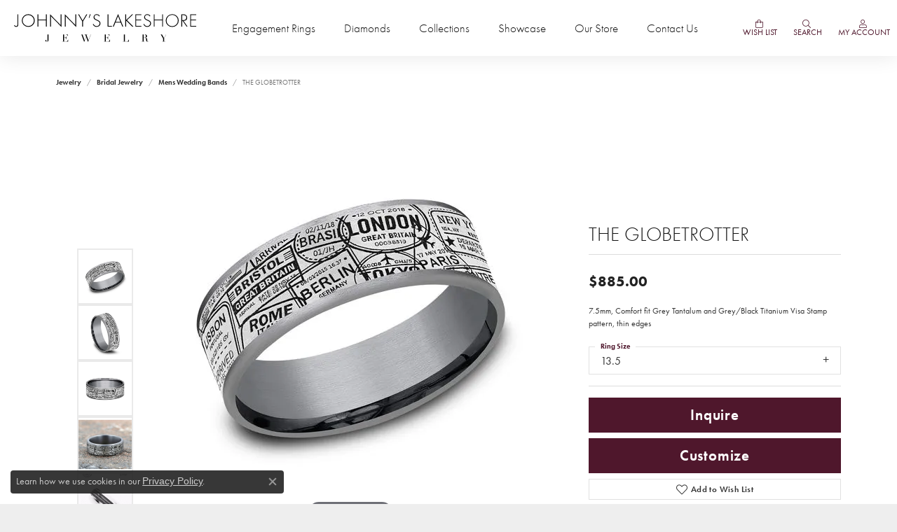

--- FILE ---
content_type: image/svg+xml
request_url: https://cdn.jewelryimages.net/static/johnnyslakeshorejewelryv6/images/themeLogo.svg
body_size: 6518
content:
<svg id="Layer_1" data-name="Layer 1" xmlns="http://www.w3.org/2000/svg" viewBox="0 0 487 75.57"><title>johnny-logo</title><path d="M17.45,21.22v27c0,1.56-.05,3.87-1.66,5.53a5.64,5.64,0,0,1-4.16,1.55A5.34,5.34,0,0,1,8,54a9.2,9.2,0,0,1-2-2.26l1.56-1.31a5.92,5.92,0,0,0,1.55,1.91,4.26,4.26,0,0,0,2.62.9,3.49,3.49,0,0,0,2.41-.95,5,5,0,0,0,1.1-3.77V21.22Z" transform="translate(-6 -20.22)"/><path d="M61.45,38.05A17.1,17.1,0,0,1,44.07,55.27a17.25,17.25,0,1,1,0-34.5A17.14,17.14,0,0,1,61.45,38.05Zm-2.31,0a15.07,15.07,0,1,0-30.14,0,15.07,15.07,0,1,0,30.14,0Z" transform="translate(-6 -20.22)"/><path d="M70.88,35.43H91.17V21.22h2.21v33.5H91.17V37.44H70.88V54.72H68.67V21.22h2.21Z" transform="translate(-6 -20.22)"/><path d="M102.42,54.72V20.87L130.54,50.3V21.22h2.21V55.57L104.63,26.14V54.72Z" transform="translate(-6 -20.22)"/><path d="M141.79,54.72V20.87L169.91,50.3V21.22h2.21V55.57L144,26.14V54.72Z" transform="translate(-6 -20.22)"/><path d="M188.34,40.41l-11-19.19h2.51l9.64,16.93,9.85-16.93h2.51l-11.3,19.19V54.72h-2.21Z" transform="translate(-6 -20.22)"/><path d="M208.78,20.62l2,.6-3.71,10-1.31-.5Z" transform="translate(-6 -20.22)"/><path d="M233.78,26.9a7.14,7.14,0,0,0-6.57-4.12A6,6,0,0,0,221,29c0,3.62,2.51,4.83,5.87,6.48A46.21,46.21,0,0,1,233.53,39a7.35,7.35,0,0,1,3.57,6.48c0,5.62-4.72,9.79-10.45,9.79a9.56,9.56,0,0,1-7.78-3.51,11,11,0,0,1-2.16-3.67l1.91-.9a11.6,11.6,0,0,0,1.8,3.21,8.06,8.06,0,0,0,6.28,2.86,7.79,7.79,0,0,0,8.09-7.73c0-1.81-.7-3.72-3.27-5.27-1-.56-2.91-1.56-5.67-2.92-3.32-1.61-5-2.51-6.13-4.42a7.2,7.2,0,0,1-1.05-3.81,8.14,8.14,0,0,1,8.59-8.34,9,9,0,0,1,8.13,4.77Z" transform="translate(-6 -20.22)"/><path d="M258.24,21.22V52.71h9.34v2H256V21.22Z" transform="translate(-6 -20.22)"/><path d="M291.18,43.72H276.92l-4.47,11H270l14.11-34.5,13.91,34.5h-2.41Zm-.8-2L284.1,25.84l-6.38,15.87Z" transform="translate(-6 -20.22)"/><path d="M305.49,37l15.82-15.77h2.92L308,37.24l17.18,17.48h-3l-15.77-16-.91.85V54.72h-2.21V21.22h2.21Z" transform="translate(-6 -20.22)"/><path d="M346.47,23.23H332.61V35.38h13.56v2H332.61V52.71h13.86v2H330.4V21.22h16.07Z" transform="translate(-6 -20.22)"/><path d="M369,26.9a7.16,7.16,0,0,0-6.58-4.12A6,6,0,0,0,356.16,29c0,3.62,2.51,4.83,5.88,6.48A46.53,46.53,0,0,1,368.71,39a7.35,7.35,0,0,1,3.57,6.48c0,5.62-4.72,9.79-10.45,9.79a9.56,9.56,0,0,1-7.78-3.51,11,11,0,0,1-2.16-3.67l1.91-.9a11.35,11.35,0,0,0,1.81,3.21,8,8,0,0,0,6.27,2.86A7.79,7.79,0,0,0,370,45.53c0-1.81-.7-3.72-3.26-5.27-1-.56-2.92-1.56-5.68-2.92-3.31-1.61-5-2.51-6.13-4.42a7.2,7.2,0,0,1-1-3.81,8.14,8.14,0,0,1,8.59-8.34,9,9,0,0,1,8.13,4.77Z" transform="translate(-6 -20.22)"/><path d="M381.72,35.43H402V21.22h2.21v33.5H402V37.44H381.72V54.72h-2.21V21.22h2.21Z" transform="translate(-6 -20.22)"/><path d="M446.2,38.05a17.38,17.38,0,1,1-17.38-17.28A17.09,17.09,0,0,1,446.2,38.05Zm-2.31,0a15.07,15.07,0,1,0-30.13,0,15.07,15.07,0,1,0,30.13,0Z" transform="translate(-6 -20.22)"/><path d="M467.49,54.72,456.64,38.9h-1V54.72h-2.21V21.22h4.82c2.56,0,4.87.2,7.08,1.71a8.35,8.35,0,0,1,3.47,7.18,8.06,8.06,0,0,1-5.63,8.14,12.86,12.86,0,0,1-4.12.65L470,54.72ZM455.64,36.89h3.21c4.77,0,7.64-2.51,7.64-6.83,0-3.37-1.66-5.12-3-5.83a11.94,11.94,0,0,0-5.12-1h-2.76Z" transform="translate(-6 -20.22)"/><path d="M493,23.23H479.14V35.38H492.7v2H479.14V52.71H493v2H476.93V21.22H493Z" transform="translate(-6 -20.22)"/><path d="M98.22,90.34A9,9,0,0,1,98,92.46a4.87,4.87,0,0,1-.77,1.73,3.81,3.81,0,0,1-1.42,1.17,4.92,4.92,0,0,1-2.14.42,5.89,5.89,0,0,1-1.62-.2,4,4,0,0,1-1.3-.61,3,3,0,0,1-.86-1,2.4,2.4,0,0,1-.32-1.23A1.92,1.92,0,0,1,90,91.45a1.77,1.77,0,0,1,1.37-.51,1.54,1.54,0,0,1,.69.14,1.24,1.24,0,0,1,.43.32,1.2,1.2,0,0,1,.22.4,1.47,1.47,0,0,1,.07.38,1.35,1.35,0,0,1-.09.52c0,.15-.11.3-.16.44s-.11.31-.17.47a2.25,2.25,0,0,0-.08.63,1,1,0,0,0,.37.9,1.75,1.75,0,0,0,1,.26A1.61,1.61,0,0,0,95,94.81a3.32,3.32,0,0,0,.49-2.08V76.18h-3v-.39h8.86v.39H98.22Z" transform="translate(-6 -20.22)"/><path d="M134.08,95h3.06V76.18h-3.06v-.39h15.73v4.76h-.3a13.05,13.05,0,0,0-.77-1.88,5.07,5.07,0,0,0-1-1.38,3.76,3.76,0,0,0-1.37-.84,6.11,6.11,0,0,0-1.93-.27h-4.56v8.49h1.78a6.17,6.17,0,0,0,1.54-.16,2.33,2.33,0,0,0,1.09-.62,3.61,3.61,0,0,0,.77-1.24,14.66,14.66,0,0,0,.62-2h.3v8.55h-.3c-.13-.53-.26-1-.4-1.54a4.94,4.94,0,0,0-.58-1.32,2.66,2.66,0,0,0-1-.92,3.29,3.29,0,0,0-1.61-.34h-2.22V95h5.19a4.58,4.58,0,0,0,2.52-.65,5.91,5.91,0,0,0,1.64-1.54,6.49,6.49,0,0,0,.93-1.86,10.57,10.57,0,0,0,.39-1.59h.3v6H134.08Z" transform="translate(-6 -20.22)"/><path d="M183.69,75.79H192v.39h-2.86l5.67,15.95h.05L198.49,82l-2.09-5.8h-2.31v-.39h8.25v.39h-3L205,92.13h.05l5.78-15.95h-3v-.39h5.89v.39H211.3l-7.12,19.6h-.69l-4.73-13.2h0l-4.79,13.2h-.74l-7-19.6h-2.48Z" transform="translate(-6 -20.22)"/><path d="M245.68,95h3V76.18h-3v-.39h15.73v4.76h-.31a12,12,0,0,0-.77-1.88,5.07,5.07,0,0,0-1-1.38,3.76,3.76,0,0,0-1.37-.84,6,6,0,0,0-1.93-.27h-4.56v8.49h1.79a6.23,6.23,0,0,0,1.54-.16,2.34,2.34,0,0,0,1.08-.62,3.46,3.46,0,0,0,.77-1.24,14.66,14.66,0,0,0,.62-2h.3v8.55h-.3c-.13-.53-.26-1-.4-1.54a4.92,4.92,0,0,0-.57-1.32,2.82,2.82,0,0,0-1-.92,3.31,3.31,0,0,0-1.61-.34h-2.23V95h5.2a4.57,4.57,0,0,0,2.51-.65,5.77,5.77,0,0,0,1.64-1.54,6.49,6.49,0,0,0,.93-1.86,9.47,9.47,0,0,0,.39-1.59h.3v6H245.68Z" transform="translate(-6 -20.22)"/><path d="M296.39,95h3.05V76.18h-3.05v-.39h8.85v.39h-3.05V95h4.89a4.88,4.88,0,0,0,3.8-1.52,9.36,9.36,0,0,0,2-4.12h.3v6h-16.8Z" transform="translate(-6 -20.22)"/><path d="M346.57,95h3.06V76.18h-3.06v-.39h5.89l.66,0,.66,0h.66a20.15,20.15,0,0,1,2.86.18,4.8,4.8,0,0,1,2.31,1A4.21,4.21,0,0,1,361,78.6a4.59,4.59,0,0,1,.4,1.76,4.93,4.93,0,0,1-.15,1.06,3.55,3.55,0,0,1-.66,1.32A4.85,4.85,0,0,1,359.09,84a6.68,6.68,0,0,1-2.56.76v0c.29,0,.69.11,1.19.21a6.78,6.78,0,0,1,1.54.51,5.5,5.5,0,0,1,1.45,1,3.16,3.16,0,0,1,.93,1.52,7.06,7.06,0,0,1,.24,1.26c0,.46.08.94.11,1.44s.05,1,.08,1.43a7.54,7.54,0,0,0,.15,1.15,4.27,4.27,0,0,0,.52,1.3,1.27,1.27,0,0,0,1.16.57,2.22,2.22,0,0,0,.74-.13,1.81,1.81,0,0,0,.69-.44l.25.3-.32.23a2.33,2.33,0,0,1-.45.24,4.13,4.13,0,0,1-.68.18,6.61,6.61,0,0,1-1,.06,5.27,5.27,0,0,1-1.83-.27,2.62,2.62,0,0,1-1.17-.81,3.4,3.4,0,0,1-.65-1.32,10.65,10.65,0,0,1-.29-1.83l-.19-2.5a5.25,5.25,0,0,0-.55-2.15,3.08,3.08,0,0,0-1-1.13,3,3,0,0,0-1.22-.42,9.52,9.52,0,0,0-1.1-.07h-2.75V95h3.05v.38h-8.86Zm5.81-10.32h2.53a4.74,4.74,0,0,0,1.4-.19,2.44,2.44,0,0,0,1.08-.67,3.21,3.21,0,0,0,.71-1.31,7.6,7.6,0,0,0,.24-2.09,5.83,5.83,0,0,0-.37-2.29,3.13,3.13,0,0,0-1-1.31,3.26,3.26,0,0,0-1.32-.58,8,8,0,0,0-1.44-.14l-1,0a6.34,6.34,0,0,0-.86.07Z" transform="translate(-6 -20.22)"/><path d="M401.52,95h3.05v-7.9l-6.19-10.91h-2.5v-.39h8.41v.39h-2.75l5.5,9.68,5.2-9.68h-2.78v-.39h5.89v.39h-2.67l-5.36,10V95h3.05v.38h-8.85Z" transform="translate(-6 -20.22)"/></svg>